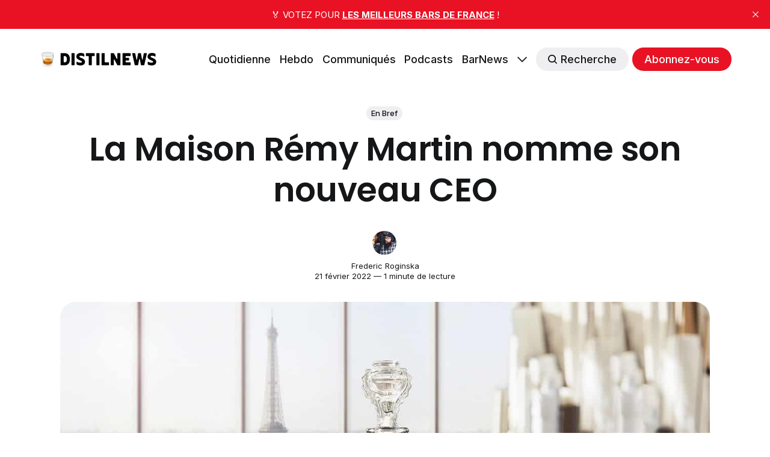

--- FILE ---
content_type: text/html; charset=utf-8
request_url: https://distilnews.fr/la-maison-remy-martin-nomme-son-nouveau-ceo/
body_size: 11032
content:
<!DOCTYPE html>
<html lang="fr">
	<head>
		<meta charset="utf-8">
		<meta http-equiv="X-UA-Compatible" content="IE=edge">
		<title>La Maison Rémy Martin nomme son nouveau CEO</title>
		<meta name="HandheldFriendly" content="True">
		<meta name="viewport" content="width=device-width, initial-scale=1">
		








<link rel="preconnect" href="https://fonts.googleapis.com"> 
<link rel="preconnect" href="https://fonts.gstatic.com" crossorigin>
<link rel="preload" as="style" href="https://fonts.googleapis.com/css2?family=Poppins:ital,wght@0,400;0,600;1,400;1,600&family=Inter:wght@400;500;700&display=swap">
<link rel="stylesheet" href="https://fonts.googleapis.com/css2?family=Poppins:ital,wght@0,400;0,600;1,400;1,600&family=Inter:wght@400;500;700&display=swap">






		<link rel="stylesheet" type="text/css" href="/assets/css/screen.css?v=f3d3ef0d3e">
		<style>
:root {
	--font-family-one: 'Poppins', sans-serif;
	--font-weight-one-light: 400;
	--font-weight-one-bold: 600;

	--font-family-two: 'Poppins', sans-serif;
	--font-weight-two-bold: 600;

	--font-family-three: 'Inter', sans-serif;
	--font-weight-three-regular: 400;
	--font-weight-three-medium: 500;
	--font-weight-three-bold: 600;

	--letter-spacing: -.01em;
}
</style>

		<link rel="icon" href="https://distilnews.fr/content/images/size/w256h256/2022/04/tumbler-glass_1f943.png" type="image/png">
    <link rel="canonical" href="https://distilnews.fr/la-maison-remy-martin-nomme-son-nouveau-ceo/">
    <meta name="referrer" content="no-referrer-when-downgrade">
    
    <meta property="og:site_name" content="DistilNews">
    <meta property="og:type" content="article">
    <meta property="og:title" content="La Maison Rémy Martin nomme son nouveau CEO">
    <meta property="og:description" content="Jean-Philippe Hecquet est nommé Directeur Général de la Maison Rémy Martin. Il
est notamment passé par Louis Vuitton, TAG Heuer, Sandro et Lanvin, et succède à
présent à Philippe Farnier à la direction de la maison de Cognac.


--------------------------------------------------------------------------------

Via : DistilNews 53 [https://distilnews.fr/a-la-paille-ou-en-braille/]">
    <meta property="og:url" content="https://distilnews.fr/la-maison-remy-martin-nomme-son-nouveau-ceo/">
    <meta property="og:image" content="https://distilnews.fr/content/images/wordpress/2022/05/remy-martin-louis-xiii.jpg">
    <meta property="article:published_time" content="2022-02-21T18:32:25.000Z">
    <meta property="article:modified_time" content="2022-02-21T18:32:25.000Z">
    <meta property="article:tag" content="En Bref">
    
    <meta property="article:publisher" content="https://www.facebook.com/distilnews">
    <meta name="twitter:card" content="summary_large_image">
    <meta name="twitter:title" content="La Maison Rémy Martin nomme son nouveau CEO">
    <meta name="twitter:description" content="Jean-Philippe Hecquet est nommé Directeur Général de la Maison Rémy Martin. Il
est notamment passé par Louis Vuitton, TAG Heuer, Sandro et Lanvin, et succède à
présent à Philippe Farnier à la direction de la maison de Cognac.


--------------------------------------------------------------------------------

Via : DistilNews 53 [https://distilnews.fr/a-la-paille-ou-en-braille/]">
    <meta name="twitter:url" content="https://distilnews.fr/la-maison-remy-martin-nomme-son-nouveau-ceo/">
    <meta name="twitter:image" content="https://distilnews.fr/content/images/wordpress/2022/05/remy-martin-louis-xiii.jpg">
    <meta name="twitter:label1" content="Written by">
    <meta name="twitter:data1" content="Frederic Roginska">
    <meta name="twitter:label2" content="Filed under">
    <meta name="twitter:data2" content="En Bref">
    <meta name="twitter:site" content="@distilnews">
    <meta property="og:image:width" content="1200">
    <meta property="og:image:height" content="689">
    
    <script type="application/ld+json">
{
    "@context": "https://schema.org",
    "@type": "Article",
    "publisher": {
        "@type": "Organization",
        "name": "DistilNews",
        "url": "https://distilnews.fr/",
        "logo": {
            "@type": "ImageObject",
            "url": "https://distilnews.fr/content/images/2022/05/distilnews.png"
        }
    },
    "author": {
        "@type": "Person",
        "name": "Frederic Roginska",
        "image": {
            "@type": "ImageObject",
            "url": "https://distilnews.fr/content/images/2022/04/Podcast-Square.jpg",
            "width": 840,
            "height": 840
        },
        "url": "https://distilnews.fr/author/frederic/",
        "sameAs": [
            "https://distilcuts.fr",
            "https://www.linkedin.com/in/froginska"
        ]
    },
    "headline": "La Maison Rémy Martin nomme son nouveau CEO",
    "url": "https://distilnews.fr/la-maison-remy-martin-nomme-son-nouveau-ceo/",
    "datePublished": "2022-02-21T18:32:25.000Z",
    "dateModified": "2022-02-21T18:32:25.000Z",
    "image": {
        "@type": "ImageObject",
        "url": "https://distilnews.fr/content/images/wordpress/2022/05/remy-martin-louis-xiii.jpg",
        "width": 1200,
        "height": 689
    },
    "keywords": "En Bref",
    "description": "Jean-Philippe Hecquet est nommé Directeur Général de la Maison Rémy Martin. Il\nest notamment passé par Louis Vuitton, TAG Heuer, Sandro et Lanvin, et succède à\nprésent à Philippe Farnier à la direction de la maison de Cognac.\n\n\n--------------------------------------------------------------------------------\n\nVia : DistilNews 53 [https://distilnews.fr/a-la-paille-ou-en-braille/]",
    "mainEntityOfPage": "https://distilnews.fr/la-maison-remy-martin-nomme-son-nouveau-ceo/"
}
    </script>

    <meta name="generator" content="Ghost 6.13">
    <link rel="alternate" type="application/rss+xml" title="DistilNews" href="https://distilnews.fr/rss/">
    <script defer src="https://cdn.jsdelivr.net/ghost/portal@~2.56/umd/portal.min.js" data-i18n="true" data-ghost="https://distilnews.fr/" data-key="324a1381793cbd364b068f91eb" data-api="https://distilnews.fr/ghost/api/content/" data-locale="fr" crossorigin="anonymous"></script><style id="gh-members-styles">.gh-post-upgrade-cta-content,
.gh-post-upgrade-cta {
    display: flex;
    flex-direction: column;
    align-items: center;
    font-family: -apple-system, BlinkMacSystemFont, 'Segoe UI', Roboto, Oxygen, Ubuntu, Cantarell, 'Open Sans', 'Helvetica Neue', sans-serif;
    text-align: center;
    width: 100%;
    color: #ffffff;
    font-size: 16px;
}

.gh-post-upgrade-cta-content {
    border-radius: 8px;
    padding: 40px 4vw;
}

.gh-post-upgrade-cta h2 {
    color: #ffffff;
    font-size: 28px;
    letter-spacing: -0.2px;
    margin: 0;
    padding: 0;
}

.gh-post-upgrade-cta p {
    margin: 20px 0 0;
    padding: 0;
}

.gh-post-upgrade-cta small {
    font-size: 16px;
    letter-spacing: -0.2px;
}

.gh-post-upgrade-cta a {
    color: #ffffff;
    cursor: pointer;
    font-weight: 500;
    box-shadow: none;
    text-decoration: underline;
}

.gh-post-upgrade-cta a:hover {
    color: #ffffff;
    opacity: 0.8;
    box-shadow: none;
    text-decoration: underline;
}

.gh-post-upgrade-cta a.gh-btn {
    display: block;
    background: #ffffff;
    text-decoration: none;
    margin: 28px 0 0;
    padding: 8px 18px;
    border-radius: 4px;
    font-size: 16px;
    font-weight: 600;
}

.gh-post-upgrade-cta a.gh-btn:hover {
    opacity: 0.92;
}</style><script async src="https://js.stripe.com/v3/"></script>
    <script defer src="https://cdn.jsdelivr.net/ghost/sodo-search@~1.8/umd/sodo-search.min.js" data-key="324a1381793cbd364b068f91eb" data-styles="https://cdn.jsdelivr.net/ghost/sodo-search@~1.8/umd/main.css" data-sodo-search="https://distilnews.fr/" data-locale="fr" crossorigin="anonymous"></script>
    <script defer src="https://cdn.jsdelivr.net/ghost/announcement-bar@~1.1/umd/announcement-bar.min.js" data-announcement-bar="https://distilnews.fr/" data-api-url="https://distilnews.fr/members/api/announcement/" crossorigin="anonymous"></script>
    <link href="https://distilnews.fr/webmentions/receive/" rel="webmention">
    <script defer src="/public/cards.min.js?v=f3d3ef0d3e"></script>
    <link rel="stylesheet" type="text/css" href="/public/cards.min.css?v=f3d3ef0d3e">
    <script defer src="/public/comment-counts.min.js?v=f3d3ef0d3e" data-ghost-comments-counts-api="https://distilnews.fr/members/api/comments/counts/"></script>
    <script defer src="/public/member-attribution.min.js?v=f3d3ef0d3e"></script><style>:root {--ghost-accent-color: #e81224;}</style>
    <!-- CSS WP ON -->
<style>
        ul.blocks-gallery-grid { 
	list-style-type: none;
	margin: 0px;
	padding: 0px;
	position: relative;
}

ul.blocks-gallery-grid figure { 
	margin: 0px;
	padding: 0px;
}
</style>
<!-- CSS WP OFF -->


<!-- CSS Formaloo ON -->
<style>
.global-padding {
    box-sizing: content-box !important;
    }
    
div.fields-global_form-input-title__WPxLb.form-theme-text--main.formaloo__field-title { 
	font-size: 20px;
}
</style>
<!-- CSS Formaloo OFF -->

<!-- CSS Page Membership ON -->
<style>
div.membership-switch::before { 
	background-color: #e81224;
}
</style>
<!-- CSS Page Membership ON -->
	</head>
	<body class="post-template tag-distilwire global-accent-color-buttons">
		<div class="global-wrap">
			<div class="global-content">
				<header class="header-section">
	<div class="header-wrap global-padding">
		<div class="header-logo"><a href="https://distilnews.fr" class="is-logo"><img src="https://distilnews.fr/content/images/2022/05/distilnews.png" alt="DistilNews home"></a>
</div>
		<div class="header-nav is-button-accent-color">
			<span class="header-search search-open is-mobile" data-ghost-search><svg role="img" viewBox="0 0 24 24" xmlns="http://www.w3.org/2000/svg"><path d="m16.822 18.813 4.798 4.799c.262.248.61.388.972.388.772-.001 1.407-.637 1.407-1.409 0-.361-.139-.709-.387-.971l-4.799-4.797c3.132-4.108 2.822-10.005-.928-13.756l-.007-.007-.278-.278a.6985.6985 0 0 0-.13-.107C13.36-1.017 7.021-.888 3.066 3.067c-4.088 4.089-4.088 10.729 0 14.816 3.752 3.752 9.65 4.063 13.756.93Zm-.965-13.719c2.95 2.953 2.95 7.81 0 10.763-2.953 2.949-7.809 2.949-10.762 0-2.951-2.953-2.951-7.81 0-10.763 2.953-2.95 7.809-2.95 10.762 0Z"/></svg></span>
			<input id="toggle" class="header-checkbox" type="checkbox">
			<label class="header-toggle" for="toggle">
				<span>
					<span class="bar"></span>
					<span class="bar"></span>
					<span class="bar"></span>
				</span>
			</label>
		<nav>
<ul>
	<li><a href="https://distilnews.fr/tag/distilnews-daily/">Quotidienne</a></li>
	<li><a href="https://distilnews.fr/tag/distilnews/">Hebdo</a></li>
	<li><a href="https://distilnews.fr/tag/communiques/">Communiqués</a></li>
	<li><a href="https://distilnews.fr/tag/podcasts/">Podcasts</a></li>
	<li><a href="https://barnews.fr">BarNews</a></li>
	<li class="is-dropdown">
		<span><svg role="img" viewBox="0 0 24 24" xmlns="http://www.w3.org/2000/svg"><path d="m11.974 18.908.019.002.025.001c.085 0 .166-.034.226-.094L23.906 7.155A.32.32 0 0 0 24 6.928c0-.085-.034-.166-.094-.227l-1.519-1.518a.3217.3217 0 0 0-.454 0l-9.94 9.94-9.927-9.926a.3218.3218 0 0 0-.227-.094c-.085 0-.167.034-.227.094L.094 6.716a.3217.3217 0 0 0 0 .454l11.647 11.647c.06.06.142.094.227.094l.006-.003Z"/></svg></span>
		<ul>
			<li><a href="https://distilnews.fr/#/portal/signin">Connexion</a></li>
		</ul>
	</li>
	<li class="header-search search-open is-desktop global-button" data-ghost-search><span><svg role="img" viewBox="0 0 24 24" xmlns="http://www.w3.org/2000/svg"><path d="m16.822 18.813 4.798 4.799c.262.248.61.388.972.388.772-.001 1.407-.637 1.407-1.409 0-.361-.139-.709-.387-.971l-4.799-4.797c3.132-4.108 2.822-10.005-.928-13.756l-.007-.007-.278-.278a.6985.6985 0 0 0-.13-.107C13.36-1.017 7.021-.888 3.066 3.067c-4.088 4.089-4.088 10.729 0 14.816 3.752 3.752 9.65 4.063 13.756.93Zm-.965-13.719c2.95 2.953 2.95 7.81 0 10.763-2.953 2.949-7.809 2.949-10.762 0-2.951-2.953-2.951-7.81 0-10.763 2.953-2.95 7.809-2.95 10.762 0Z"/></svg>Recherche</span></li>
	<li class="signup"><a href="https://distilnews.fr/membership/" class="global-button">Abonnez-vous</a></li>
</ul>
</nav>
	</div>
</div>
</header>				<main class="global-main">
					<progress class="post-progress"></progress>
<article class="post-section">
	<div class="post-header">
	<div class="post-header-wrap global-padding is-center">
		<div class="post-header-container">
			<div class="post-header-content">
				<div>
					<div class="post-tags global-tags"><a href="/tag/distilwire/">En Bref</a></div>
					<h1 class="post-title global-title">La Maison Rémy Martin nomme son nouveau CEO</h1>
				</div>
				<div class="post-meta">
					<div class="post-authors global-authors">
						<div>
							<div class="post-item-author global-item-author is-image global-image">
								<a href="/author/frederic/" class="global-link" title="Frederic Roginska"></a>
								<img src="/content/images/size/w300/2022/04/Podcast-Square.jpg" loading="lazy" alt="Frederic Roginska">							</div>
						</div>
					</div>
					<div class="post-meta-content">
						<a href="/author/frederic/">Frederic Roginska</a>
						<time datetime="2022-02-21">21 février 2022 — 1 minute de lecture</time>
					</div>
				</div>
			</div>
			<div class="post-header-image">
				<figure>
					<div class="global-image global-image-orientation global-radius is-natural">
						<img srcset="/content/images/size/w300/wordpress/2022/05/remy-martin-louis-xiii.jpg 300w, 
			 /content/images/size/w600/wordpress/2022/05/remy-martin-louis-xiii.jpg 600w,
			 /content/images/size/w2000/wordpress/2022/05/remy-martin-louis-xiii.jpg 2000w"
	 sizes="(max-width:480px) 300px, (max-width:768px) 600px, 2000px"
	 src="/content/images/size/w2000/wordpress/2022/05/remy-martin-louis-xiii.jpg"
	 alt="La Maison Rémy Martin nomme son nouveau CEO">
					</div>
				</figure>
			</div>
		</div>
	</div>
</div>	<div class="post-content global-padding">
		<!--kg-card-begin: html-->
<p><strong>Jean-Philippe Hecquet</strong> est nommé Directeur Général de la Maison<strong> Rémy Martin</strong>. Il est notamment passé par <strong>Louis Vuitton</strong>, <strong>TAG Heuer</strong>, <strong>Sandro </strong>et <strong>Lanvin</strong>, et  succède à présent à <strong>Philippe Farnier</strong> à la direction de la maison de Cognac.</p>



<figure class="wp-block-image size-large"><img src="https://distilnews.fr/content/images/wordpress/2022/02/Jean-Philippe-Hecquet-CEO-Remy-Martin-1024x576.jpg" alt="" class="wp-image-2209"/></figure>



<hr class="wp-block-separator"/>



<p class="has-small-font-size">Via : <a href="https://distilnews.fr/a-la-paille-ou-en-braille/">DistilNews 53</a></p>
<!--kg-card-end: html-->
		<div class="post-share-section">
	<small>Partagez cet article</small>
	<div class="post-share-wrap">
		<a href="https://twitter.com/intent/tweet?text=La%20Maison%20R%C3%A9my%20Martin%20nomme%20son%20nouveau%20CEO&amp;url=https://distilnews.fr/la-maison-remy-martin-nomme-son-nouveau-ceo/" target="_blank" rel="noopener" aria-label="Share on Twitter"><svg role="img" viewBox="0 0 24 24" xmlns="http://www.w3.org/2000/svg"><path d="M23.954 4.569c-.885.389-1.83.654-2.825.775 1.014-.611 1.794-1.574 2.163-2.723-.951.555-2.005.959-3.127 1.184-.896-.959-2.173-1.559-3.591-1.559-2.717 0-4.92 2.203-4.92 4.917 0 .39.045.765.127 1.124C7.691 8.094 4.066 6.13 1.64 3.161c-.427.722-.666 1.561-.666 2.475 0 1.71.87 3.213 2.188 4.096-.807-.026-1.566-.248-2.228-.616v.061c0 2.385 1.693 4.374 3.946 4.827-.413.111-.849.171-1.296.171-.314 0-.615-.03-.916-.086.631 1.953 2.445 3.377 4.604 3.417-1.68 1.319-3.809 2.105-6.102 2.105-.39 0-.779-.023-1.17-.067 2.189 1.394 4.768 2.209 7.557 2.209 9.054 0 13.999-7.496 13.999-13.986 0-.209 0-.42-.015-.63.961-.689 1.8-1.56 2.46-2.548l-.047-.02z"/></svg></a>
		<a href="https://www.facebook.com/sharer/sharer.php?u=https://distilnews.fr/la-maison-remy-martin-nomme-son-nouveau-ceo/" target="_blank" rel="noopener" aria-label="Share on Facebook"><svg role="img" viewBox="0 0 24 24" xmlns="http://www.w3.org/2000/svg"><path d="M23.9981 11.9991C23.9981 5.37216 18.626 0 11.9991 0C5.37216 0 0 5.37216 0 11.9991C0 17.9882 4.38789 22.9522 10.1242 23.8524V15.4676H7.07758V11.9991H10.1242V9.35553C10.1242 6.34826 11.9156 4.68714 14.6564 4.68714C15.9692 4.68714 17.3424 4.92149 17.3424 4.92149V7.87439H15.8294C14.3388 7.87439 13.8739 8.79933 13.8739 9.74824V11.9991H17.2018L16.6698 15.4676H13.8739V23.8524C19.6103 22.9522 23.9981 17.9882 23.9981 11.9991Z"/></svg></a>
		<a href="https://www.linkedin.com/shareArticle?mini=true&amp;title=La%20Maison%20R%C3%A9my%20Martin%20nomme%20son%20nouveau%20CEO&amp;url=https://distilnews.fr/la-maison-remy-martin-nomme-son-nouveau-ceo/" target="_blank" rel="noopener" aria-label="Share on Linkedin"><svg role="img" viewBox="0 0 24 24" xmlns="http://www.w3.org/2000/svg"><path d="M20.447 20.452h-3.554v-5.569c0-1.328-.027-3.037-1.852-3.037-1.853 0-2.136 1.445-2.136 2.939v5.667H9.351V9h3.414v1.561h.046c.477-.9 1.637-1.85 3.37-1.85 3.601 0 4.267 2.37 4.267 5.455v6.286zM5.337 7.433c-1.144 0-2.063-.926-2.063-2.065 0-1.138.92-2.063 2.063-2.063 1.14 0 2.064.925 2.064 2.063 0 1.139-.925 2.065-2.064 2.065zm1.782 13.019H3.555V9h3.564v11.452zM22.225 0H1.771C.792 0 0 .774 0 1.729v20.542C0 23.227.792 24 1.771 24h20.451C23.2 24 24 23.227 24 22.271V1.729C24 .774 23.2 0 22.222 0h.003z"/></svg></a>
		<a href="javascript:" class="post-share-link" id="copy" data-clipboard-target="#copy-link" aria-label="Copy link"><svg role="img" viewBox="0 0 33 24" xmlns="http://www.w3.org/2000/svg"><path d="M27.3999996,13.4004128 L21.7999996,13.4004128 L21.7999996,19 L18.9999996,19 L18.9999996,13.4004128 L13.3999996,13.4004128 L13.3999996,10.6006192 L18.9999996,10.6006192 L18.9999996,5 L21.7999996,5 L21.7999996,10.6006192 L27.3999996,10.6006192 L27.3999996,13.4004128 Z M12,20.87 C7.101,20.87 3.13,16.898 3.13,12 C3.13,7.102 7.101,3.13 12,3.13 C12.091,3.13 12.181,3.139 12.272,3.142 C9.866,5.336 8.347,8.487 8.347,12 C8.347,15.512 9.866,18.662 12.271,20.857 C12.18,20.859 12.091,20.87 12,20.87 Z M20.347,0 C18.882,0 17.484,0.276 16.186,0.756 C14.882,0.271 13.473,0 12,0 C5.372,0 0,5.373 0,12 C0,18.628 5.372,24 12,24 C13.471,24 14.878,23.726 16.181,23.242 C17.481,23.724 18.88,24 20.347,24 C26.975,24 32.347,18.628 32.347,12 C32.347,5.373 26.975,0 20.347,0 Z"/></svg></a>
		<small class="share-link-info global-alert">Le lien a été copié !</small>
	</div>
	<input type="text" value="https://distilnews.fr/la-maison-remy-martin-nomme-son-nouveau-ceo/" id="copy-link" aria-label="Copy link input">
</div>	</div>
</article>
<aside class="navigation-section global-padding">
	<div class="navigation-wrap">
		<a href="/maison-routin-rachete-domaine-eyguebelle/" class="navigation-next">
			<div class="navigation-image global-image global-radius">
				<img src="/content/images/size/w300/wordpress/2022/05/domaine-eyguebelle.jpg" loading="lazy" alt="">			</div>
			<div class="navigation-content">
				<small>Article plus récent</small>
				<br>
				<h3>Maison Routin rachète Domaine Eyguebelle</h3>
			</div>
		</a>
		<a href="/captain-morgan-un-punch-bowl-high-tech-pour-le-superbowl/" class="navigation-prev">
			<div class="navigation-content ">
				<small>Article plus ancien</small>
				<br>
				<h3>Captain Morgan : un punch bowl high tech pour le Superbowl</h3>
			</div>
			<div class="navigation-image global-image global-radius">
				<img src="/content/images/size/w300/wordpress/2022/05/captain-morgan-superbowl-punch.jpg" loading="lazy" alt="">			</div>
		</a>
	</div>
</aside><div class="comments-section global-padding">
	<div class="comments-wrap">
		<div class="comments-content">
		
        <script defer src="https://cdn.jsdelivr.net/ghost/comments-ui@~1.3/umd/comments-ui.min.js" data-locale="fr" data-ghost-comments="https://distilnews.fr/" data-api="https://distilnews.fr/ghost/api/content/" data-admin="https://distilnews.fr/ghost/" data-key="324a1381793cbd364b068f91eb" data-title="Discussion" data-count="true" data-post-id="62954ccee4e6f4003d49cc1d" data-color-scheme="auto" data-avatar-saturation="60" data-accent-color="#e81224" data-comments-enabled="all" data-publication="DistilNews" crossorigin="anonymous"></script>
    
		</div>
	</div>
	</div>
		<div class="special-section global-padding">
	<div class="special-subtitle global-subtitle">
		<small class="global-subtitle-title">Vous devriez <span>également aimer</span></small>
	</div>
	<div class="special-wrap">
		<article class="item is-special is-image">
	<div class="item-image global-image global-image-orientation global-radius">
		
		<a href="/nouveautes-spiritueux-le-recap-de-la-semaine-du-12-janvier-2026/" alt="link: Nouveautés Spiritueux - Le récap de la semaine du 12 janvier 2026">
			<img srcset="/content/images/size/w300/2026/01/crazy-cock-indian-single-malt-whisky-1.jpg 300w, 
			 /content/images/size/w600/2026/01/crazy-cock-indian-single-malt-whisky-1.jpg 600w"
	 sizes="(max-width:480px) 300px, 600px"
	 src="/content/images/size/w600/2026/01/crazy-cock-indian-single-malt-whisky-1.jpg"
	 loading="lazy"
	 alt="">
		</a>
		<div class="item-authors global-authors">
			<div>
				<div class="item-author global-item-author is-image global-image">
					<a href="/author/frederic/" class="global-link" title="Frederic Roginska"></a>
					<img src="/content/images/size/w300/2022/04/Podcast-Square.jpg" loading="lazy" alt="Frederic Roginska">				</div>
			</div>
		</div>
	</div>
	<div class="item-content">
		<h2 class="item-title"><a href="/nouveautes-spiritueux-le-recap-de-la-semaine-du-12-janvier-2026/">Nouveautés Spiritueux - Le récap de la semaine du 12 janvier 2026</a></h2>
	</div>
</article>		<article class="item is-special is-image">
	<div class="item-image global-image global-image-orientation global-radius">
		
		<a href="/nouveautes-spiritueux-le-recap-de-la-semaine-du-5-janvier-2026/" alt="link: Nouveautés Spiritueux - Le récap de la semaine du 5 janvier 2026">
			<img srcset="/content/images/size/w300/2026/01/louis-xiii.jpg 300w, 
			 /content/images/size/w600/2026/01/louis-xiii.jpg 600w"
	 sizes="(max-width:480px) 300px, 600px"
	 src="/content/images/size/w600/2026/01/louis-xiii.jpg"
	 loading="lazy"
	 alt="">
		</a>
		<div class="item-authors global-authors">
			<div>
				<div class="item-author global-item-author is-image global-image">
					<a href="/author/frederic/" class="global-link" title="Frederic Roginska"></a>
					<img src="/content/images/size/w300/2022/04/Podcast-Square.jpg" loading="lazy" alt="Frederic Roginska">				</div>
			</div>
		</div>
	</div>
	<div class="item-content">
		<h2 class="item-title"><a href="/nouveautes-spiritueux-le-recap-de-la-semaine-du-5-janvier-2026/">Nouveautés Spiritueux - Le récap de la semaine du 5 janvier 2026</a></h2>
	</div>
</article>		<article class="item is-special is-image">
	<div class="item-image global-image global-image-orientation global-radius">
		
		<a href="/nouveautes-spiritueux-le-recap-de-la-semaine-du-8-decembre-2025/" alt="link: Nouveautés Spiritueux - Le récap de la semaine du 8 décembre 2025">
			<img srcset="/content/images/size/w300/2025/12/martell-or-de-jean-martell-zodiac-assemblage-du-cheval-1.jpg 300w, 
			 /content/images/size/w600/2025/12/martell-or-de-jean-martell-zodiac-assemblage-du-cheval-1.jpg 600w"
	 sizes="(max-width:480px) 300px, 600px"
	 src="/content/images/size/w600/2025/12/martell-or-de-jean-martell-zodiac-assemblage-du-cheval-1.jpg"
	 loading="lazy"
	 alt="">
		</a>
		<div class="item-authors global-authors">
			<div>
				<div class="item-author global-item-author is-image global-image">
					<a href="/author/frederic/" class="global-link" title="Frederic Roginska"></a>
					<img src="/content/images/size/w300/2022/04/Podcast-Square.jpg" loading="lazy" alt="Frederic Roginska">				</div>
			</div>
		</div>
	</div>
	<div class="item-content">
		<h2 class="item-title"><a href="/nouveautes-spiritueux-le-recap-de-la-semaine-du-8-decembre-2025/">Nouveautés Spiritueux - Le récap de la semaine du 8 décembre 2025</a></h2>
	</div>
</article>		<article class="item is-special is-image">
	<div class="item-image global-image global-image-orientation global-radius">
		
		<a href="/citadelle-0-0-version-sans-alcool-citadelle-gin/" alt="link: Citadelle lance 0.0, une version sans alcool de son gin !">
			<img srcset="/content/images/size/w300/2025/12/citadelle-00-sans-alcool.jpg 300w, 
			 /content/images/size/w600/2025/12/citadelle-00-sans-alcool.jpg 600w"
	 sizes="(max-width:480px) 300px, 600px"
	 src="/content/images/size/w600/2025/12/citadelle-00-sans-alcool.jpg"
	 loading="lazy"
	 alt="">
		</a>
		<div class="item-authors global-authors">
			<div>
				<div class="item-author global-item-author is-image global-image">
					<a href="/author/frederic/" class="global-link" title="Frederic Roginska"></a>
					<img src="/content/images/size/w300/2022/04/Podcast-Square.jpg" loading="lazy" alt="Frederic Roginska">				</div>
			</div>
		</div>
	</div>
	<div class="item-content">
		<h2 class="item-title"><a href="/citadelle-0-0-version-sans-alcool-citadelle-gin/">Citadelle lance 0.0, une version sans alcool de son gin !</a></h2>
	</div>
</article>		<article class="item is-special is-image">
	<div class="item-image global-image global-image-orientation global-radius">
		
		<a href="/nouveautes-spiritueux-le-recap-de-la-semaine-du-1er-decembre-2025/" alt="link: Nouveautés Spiritueux - Le récap de la semaine du 1er décembre 2025">
			<img srcset="/content/images/size/w300/2025/12/volcan-de-mi-tierra-coleccio--n-la-gavilana-i-1.jpg 300w, 
			 /content/images/size/w600/2025/12/volcan-de-mi-tierra-coleccio--n-la-gavilana-i-1.jpg 600w"
	 sizes="(max-width:480px) 300px, 600px"
	 src="/content/images/size/w600/2025/12/volcan-de-mi-tierra-coleccio--n-la-gavilana-i-1.jpg"
	 loading="lazy"
	 alt="">
		</a>
		<div class="item-authors global-authors">
			<div>
				<div class="item-author global-item-author is-image global-image">
					<a href="/author/frederic/" class="global-link" title="Frederic Roginska"></a>
					<img src="/content/images/size/w300/2022/04/Podcast-Square.jpg" loading="lazy" alt="Frederic Roginska">				</div>
			</div>
		</div>
	</div>
	<div class="item-content">
		<h2 class="item-title"><a href="/nouveautes-spiritueux-le-recap-de-la-semaine-du-1er-decembre-2025/">Nouveautés Spiritueux - Le récap de la semaine du 1er décembre 2025</a></h2>
	</div>
</article>		<article class="item is-special is-image">
	<div class="item-image global-image global-image-orientation global-radius">
		
		<a href="/nouveautes-spiritueux-le-recap-de-la-semaine-du-24-novembre-2025/" alt="link: Nouveautés Spiritueux - Le récap de la semaine du 24 novembre 2025">
			<img srcset="/content/images/size/w300/2025/11/tomatin-casks.jpg 300w, 
			 /content/images/size/w600/2025/11/tomatin-casks.jpg 600w"
	 sizes="(max-width:480px) 300px, 600px"
	 src="/content/images/size/w600/2025/11/tomatin-casks.jpg"
	 loading="lazy"
	 alt="">
		</a>
		<div class="item-authors global-authors">
			<div>
				<div class="item-author global-item-author is-image global-image">
					<a href="/author/frederic/" class="global-link" title="Frederic Roginska"></a>
					<img src="/content/images/size/w300/2022/04/Podcast-Square.jpg" loading="lazy" alt="Frederic Roginska">				</div>
			</div>
		</div>
	</div>
	<div class="item-content">
		<h2 class="item-title"><a href="/nouveautes-spiritueux-le-recap-de-la-semaine-du-24-novembre-2025/">Nouveautés Spiritueux - Le récap de la semaine du 24 novembre 2025</a></h2>
	</div>
</article>	</div>
</div>
				</main>
				<footer class="footer-section global-footer">
	<div class="footer-wrap global-padding">
		<div class="footer-subscribe">
<h3 class="global-title">Abonnez-vous pour recevoir les <span>prochaines éditions</span></h3>
	<div class="subscribe-section">
		<div class="subscribe-wrap">
			<form data-members-form="subscribe" class="subscribe-form" data-members-autoredirect="false">
				<input data-members-email type="email" placeholder="Votre e-mail" aria-label="Votre e-mail" required>
				<button class="global-button" type="submit">Abonnez-vous</button>
			</form>
			<div class="subscribe-alert">
				<small class="alert-loading global-alert">Traitement en cours</small>
				<small class="alert-success global-alert">Veuillez vérifier votre boîte de réception et cliquer sur le lien pour confirmer votre abonnement.</small>
				<small class="alert-error global-alert">Une erreur s&#x27;est produite lors de l&#x27;envoi de l&#x27;e-mail</small>
			</div>
		</div>
	</div>
</div>
		<div class="footer-container">
			<div class="footer-content">
				<div class="footer-logo">
					<a href="https://distilnews.fr" class="is-logo"><img src="https://distilnews.fr/content/images/2022/05/distilnews.png" alt="DistilNews home"></a>
				</div>
				<p class="footer-description">Whisky, Rhum, Gin, Liqueurs, Vodka, Cognac, Calvados, Armagnac, ... DistilNews couvre toute l&#x27;actualité spiritueux, bars, cocktails et mixologie, directement dans votre boîte mail et en podcasts.</p>
			</div>
			<div class="footer-nav">
				<div class="footer-nav-column is-social">
					<small>Social</small>
					<ul>
						<li><a href="https://www.facebook.com/distilnews"><svg role="img" viewBox="0 0 24 24" xmlns="http://www.w3.org/2000/svg"><path d="M23.9981 11.9991C23.9981 5.37216 18.626 0 11.9991 0C5.37216 0 0 5.37216 0 11.9991C0 17.9882 4.38789 22.9522 10.1242 23.8524V15.4676H7.07758V11.9991H10.1242V9.35553C10.1242 6.34826 11.9156 4.68714 14.6564 4.68714C15.9692 4.68714 17.3424 4.92149 17.3424 4.92149V7.87439H15.8294C14.3388 7.87439 13.8739 8.79933 13.8739 9.74824V11.9991H17.2018L16.6698 15.4676H13.8739V23.8524C19.6103 22.9522 23.9981 17.9882 23.9981 11.9991Z"/></svg>Facebook</a></li>
						<li><a href="https://x.com/distilnews"><svg role="img" viewBox="0 0 24 24" xmlns="http://www.w3.org/2000/svg"><path d="M23.954 4.569c-.885.389-1.83.654-2.825.775 1.014-.611 1.794-1.574 2.163-2.723-.951.555-2.005.959-3.127 1.184-.896-.959-2.173-1.559-3.591-1.559-2.717 0-4.92 2.203-4.92 4.917 0 .39.045.765.127 1.124C7.691 8.094 4.066 6.13 1.64 3.161c-.427.722-.666 1.561-.666 2.475 0 1.71.87 3.213 2.188 4.096-.807-.026-1.566-.248-2.228-.616v.061c0 2.385 1.693 4.374 3.946 4.827-.413.111-.849.171-1.296.171-.314 0-.615-.03-.916-.086.631 1.953 2.445 3.377 4.604 3.417-1.68 1.319-3.809 2.105-6.102 2.105-.39 0-.779-.023-1.17-.067 2.189 1.394 4.768 2.209 7.557 2.209 9.054 0 13.999-7.496 13.999-13.986 0-.209 0-.42-.015-.63.961-.689 1.8-1.56 2.46-2.548l-.047-.02z"/></svg>Twitter</a></li>
						
<li><a href="https://www.linkedin.com/company/distilnews"><svg role="img" viewBox="0 0 24 24" xmlns="http://www.w3.org/2000/svg"><path d="M20.447 20.452h-3.554v-5.569c0-1.328-.027-3.037-1.852-3.037-1.853 0-2.136 1.445-2.136 2.939v5.667H9.351V9h3.414v1.561h.046c.477-.9 1.637-1.85 3.37-1.85 3.601 0 4.267 2.37 4.267 5.455v6.286zM5.337 7.433c-1.144 0-2.063-.926-2.063-2.065 0-1.138.92-2.063 2.063-2.063 1.14 0 2.064.925 2.064 2.063 0 1.139-.925 2.065-2.064 2.065zm1.782 13.019H3.555V9h3.564v11.452zM22.225 0H1.771C.792 0 0 .774 0 1.729v20.542C0 23.227.792 24 1.771 24h20.451C23.2 24 24 23.227 24 22.271V1.729C24 .774 23.2 0 22.222 0h.003z"/></svg>Linkedin</a></li>
<li><a href="https://www.instagram.com/distilnews"><svg role="img" viewBox="0 0 24 24" xmlns="http://www.w3.org/2000/svg"><path d="M12 0C8.74 0 8.333.015 7.053.072 5.775.132 4.905.333 4.14.63c-.789.306-1.459.717-2.126 1.384S.935 3.35.63 4.14C.333 4.905.131 5.775.072 7.053.012 8.333 0 8.74 0 12s.015 3.667.072 4.947c.06 1.277.261 2.148.558 2.913.306.788.717 1.459 1.384 2.126.667.666 1.336 1.079 2.126 1.384.766.296 1.636.499 2.913.558C8.333 23.988 8.74 24 12 24s3.667-.015 4.947-.072c1.277-.06 2.148-.262 2.913-.558.788-.306 1.459-.718 2.126-1.384.666-.667 1.079-1.335 1.384-2.126.296-.765.499-1.636.558-2.913.06-1.28.072-1.687.072-4.947s-.015-3.667-.072-4.947c-.06-1.277-.262-2.149-.558-2.913-.306-.789-.718-1.459-1.384-2.126C21.319 1.347 20.651.935 19.86.63c-.765-.297-1.636-.499-2.913-.558C15.667.012 15.26 0 12 0zm0 2.16c3.203 0 3.585.016 4.85.071 1.17.055 1.805.249 2.227.415.562.217.96.477 1.382.896.419.42.679.819.896 1.381.164.422.36 1.057.413 2.227.057 1.266.07 1.646.07 4.85s-.015 3.585-.074 4.85c-.061 1.17-.256 1.805-.421 2.227-.224.562-.479.96-.899 1.382-.419.419-.824.679-1.38.896-.42.164-1.065.36-2.235.413-1.274.057-1.649.07-4.859.07-3.211 0-3.586-.015-4.859-.074-1.171-.061-1.816-.256-2.236-.421-.569-.224-.96-.479-1.379-.899-.421-.419-.69-.824-.9-1.38-.165-.42-.359-1.065-.42-2.235-.045-1.26-.061-1.649-.061-4.844 0-3.196.016-3.586.061-4.861.061-1.17.255-1.814.42-2.234.21-.57.479-.96.9-1.381.419-.419.81-.689 1.379-.898.42-.166 1.051-.361 2.221-.421 1.275-.045 1.65-.06 4.859-.06l.045.03zm0 3.678c-3.405 0-6.162 2.76-6.162 6.162 0 3.405 2.76 6.162 6.162 6.162 3.405 0 6.162-2.76 6.162-6.162 0-3.405-2.76-6.162-6.162-6.162zM12 16c-2.21 0-4-1.79-4-4s1.79-4 4-4 4 1.79 4 4-1.79 4-4 4zm7.846-10.405c0 .795-.646 1.44-1.44 1.44-.795 0-1.44-.646-1.44-1.44 0-.794.646-1.439 1.44-1.439.793-.001 1.44.645 1.44 1.439z"/></svg>Instagram</a></li>
<li><a href="https://www.youtube.com/channel/UCJ9cC7cLVmQOTq-sdKSSSbQ"><svg role="img" viewBox="0 0 24 24" xmlns="http://www.w3.org/2000/svg"><path class="a" d="M23.495 6.205a3.007 3.007 0 0 0-2.088-2.088c-1.87-.501-9.396-.501-9.396-.501s-7.507-.01-9.396.501A3.007 3.007 0 0 0 .527 6.205a31.247 31.247 0 0 0-.522 5.805 31.247 31.247 0 0 0 .522 5.783 3.007 3.007 0 0 0 2.088 2.088c1.868.502 9.396.502 9.396.502s7.506 0 9.396-.502a3.007 3.007 0 0 0 2.088-2.088 31.247 31.247 0 0 0 .5-5.783 31.247 31.247 0 0 0-.5-5.805zM9.609 15.601V8.408l6.264 3.602z"/></svg>YouTube</a></li>
<li><a href="https://distilcast.com"><svg role="img" viewBox="0 0 24 24" xmlns="http://www.w3.org/2000/svg"><path d="M11.93 24s2.633 0 2.633-7.794c0-1.451-1.18-2.633-2.633-2.633s-2.634 1.182-2.634 2.633C9.296 24 11.93 24 11.93 24zm3.23-2.656c.115-.447.205-.896.275-1.351l.053-.36c.115-.05.23-.098.346-.15 1.828-.828 3.367-2.243 4.348-3.993.447-.803.777-1.67.973-2.572.227-1.008.285-2.059.166-3.088-.105-.963-.361-1.904-.77-2.787-.465-1.039-1.111-1.986-1.924-2.784-.828-.827-1.807-1.505-2.875-1.972-1.098-.496-2.303-.752-3.52-.782-1.22-.03-2.438.166-3.582.603-1.098.419-2.106 1.037-2.979 1.834-.827.752-1.534 1.67-2.046 2.678-.437.858-.736 1.776-.902 2.723-.166.979-.166 1.986-.016 2.98.135.872.391 1.73.768 2.543.888 1.881 2.393 3.444 4.258 4.394.226.104.451.21.692.314.015.121.046.256.06.392.075.438.166.889.271 1.325-.406-.136-.813-.287-1.204-.468-2.152-.976-3.972-2.662-5.101-4.754-.512-.947-.873-1.955-1.098-3.01-.257-1.158-.302-2.377-.15-3.566.15-1.112.466-2.211.933-3.22.556-1.188 1.339-2.286 2.271-3.204.916-.916 2.06-1.684 3.31-2.211C9.02.311 10.42.018 11.828.001c1.412-.015 2.824.24 4.139.758 1.266.498 2.434 1.238 3.43 2.166.965.895 1.76 1.962 2.346 3.139.496.993.842 2.076 1.008 3.175.18 1.144.18 2.317-.016 3.446-.166 1.053-.512 2.091-.979 3.053-1.053 2.122-2.799 3.868-4.92 4.922-.527.256-1.084.481-1.655.661l-.021.023zm.52-4.295l.01-.47c0-.316 0-.632-.046-.943-.015-.121-.045-.226-.075-.346.557-.451 1.023-1.023 1.369-1.67.256-.481.451-1.008.557-1.551.121-.602.15-1.233.061-1.865-.074-.557-.227-1.098-.451-1.61-.285-.616-.677-1.188-1.158-1.67-.497-.481-1.054-.872-1.686-1.159-.692-.3-1.445-.48-2.197-.496-.752-.015-1.52.121-2.227.392-.632.256-1.219.617-1.73 1.083-.513.466-.934 1.008-1.235 1.624-.257.496-.436 1.024-.542 1.58-.105.572-.119 1.159-.045 1.73.075.557.226 1.099.451 1.609.346.768.857 1.445 1.49 2.002l-.091.406c-.06.316-.045.617-.045.947v.422c-1.054-.646-1.927-1.58-2.513-2.663-.347-.617-.587-1.279-.723-1.972-.166-.768-.195-1.564-.09-2.347.09-.707.286-1.399.572-2.032.346-.781.857-1.504 1.459-2.121.617-.617 1.339-1.113 2.121-1.459.873-.391 1.82-.602 2.769-.632.964-.016 1.927.15 2.813.497.813.315 1.551.781 2.197 1.368.631.587 1.174 1.278 1.564 2.047.316.632.557 1.309.678 2.001.121.723.15 1.459.045 2.182-.09.707-.285 1.399-.588 2.046-.586 1.31-1.594 2.438-2.828 3.176l.114-.106zm-3.75-9.575c1.465 0 2.654 1.188 2.654 2.656 0 1.473-1.189 2.662-2.654 2.662-1.467 0-2.655-1.189-2.655-2.648s1.188-2.649 2.655-2.649v-.021z"/></svg>Podcast</a></li>
<li><a href="/rss"><svg role="img" viewBox="0 0 24 24" xmlns="http://www.w3.org/2000/svg"><path d="M19.199 24C19.199 13.467 10.533 4.8 0 4.8V0c13.165 0 24 10.835 24 24h-4.801zM3.291 17.415c1.814 0 3.293 1.479 3.293 3.295 0 1.813-1.485 3.29-3.301 3.29C1.47 24 0 22.526 0 20.71s1.475-3.294 3.291-3.295zM15.909 24h-4.665c0-6.169-5.075-11.245-11.244-11.245V8.09c8.727 0 15.909 7.184 15.909 15.91z"/></svg>RSS</a></li>

					</ul>
				</div>
				




<div class="footer-nav-column">
	<small>Plus</small>
	<ul>
		<li><a href="https://distilnews.fr/a-propos/">A propos</a></li>
		<li><a href="https://distilnews.fr/frederic/">Qui suis-je ?</a></li>
		<li><a href="https://www.barnews.fr">BarNews</a></li>
		<li><a href="https://distilnews.fr/tag/distilcast/">DistilCast</a></li>
		<li><a href="https://distilnews.fr/tag/bottlefield/">The Bottlefield Show</a></li>
	</ul>
</div>

<div class="footer-nav-column">
	<small>Services</small>
	<ul>
		<li><a href="https://distilnews.fr/annonces/">Kit média</a></li>
		<li><a href="https://distilnews.fr/approche-editoriale/">Approche éditoriale</a></li>
		<li><a href="https://distilnews.fr/hotline/">Publier une news</a></li>
		<li><a href="https://distil.link/jobs">Publier une offre d&#x27;emploi</a></li>
		<li><a href="https://distilnews.fr/contact/">Contact</a></li>
	</ul>
</div>

<div class="footer-nav-column">
	<small>Membres</small>
	<ul>
		<li><a href="https://distilnews.fr/#/portal/signin">Connexion</a></li>
		<li><a href="https://distilnews.fr/membership/">S&#x27;abonner</a></li>
		<li><a href="https://distilnews.fr/rubriques/">Rubriques</a></li>
		<li><a href="https://distilnews.fr/chat/">Chat</a></li>
		<li><a href="https://distilnews.fr/mentions-legales/">Mentions légales</a></li>
	</ul>
</div>

			</div>
			<div class="footer-copyright">
				&copy; <a href="https://distilnews.fr">DistilNews</a> 2026.
				Newsletters et podcasts spiritueux distillés avec 🖤 par DISTILCUTS - L'abus d'alcool est dangereux pour la santé. À consommer avec modération.
			</div>
		</div>
	</div>
</footer>			</div>
		</div>
		<div id="notifications" class="global-notification">
	<div class="subscribe">Vous vous êtes abonné avec succès à DistilNews</div>
	<div class="signin">Ravi de vous revoir ! Vous vous êtes connecté avec succès.</div>
	<div class="signup">Parfait !  Vous vous êtes inscrit avec succès.</div>
	<div class="update-email">Votre email est mis à jour.</div>
	<div class="expired">Votre lien a expiré</div>
	<div class="checkout-success">Parfait ! Vérifiez votre e-mail pour le lien magique pour vous connecter.</div>
</div>
				<script src="/assets/js/global.js?v=f3d3ef0d3e"></script>
		<script src="/assets/js/post.js?v=f3d3ef0d3e"></script>
		<script>
!function(){"use strict";const p=new URLSearchParams(window.location.search),isAction=p.has("action"),isStripe=p.has("stripe"),success=p.get("success"),action=p.get("action"),stripe=p.get("stripe"),n=document.getElementById("notifications"),a="is-subscribe",b="is-signin",c="is-signup",f="is-update-email",d="is-expired",e="is-checkout-success";p&&(isAction&&(action=="subscribe"&&success=="true"&&n.classList.add(a),action=="signup-paid"&&success=="true"&&n.classList.add(a),action=="signin"&&success=="true"&&n.classList.add(b),action=="signup"&&success=="true"&&n.classList.add(c),action=="updateEmail"&&success=="true"&&n.classList.add(f),success=="false"&&n.classList.add(d)),isStripe&&stripe=="success"&&n.classList.add(e),(isAction||isStripe)&&setTimeout(function(){window.history.replaceState(null,null,window.location.pathname),n.classList.remove(a,b,c,d,e,f)},5000))}();
</script>

		<!-- Plausible ON -->
	<script defer data-domain="distilnews.fr" src="https://plausible.io/js/plausible.js"></script>    
<!-- Plausible OFF -->

<script defer src="https://umami.drynot.com/script.js" data-website-id="bb4418bd-bc99-4188-ac8d-bad90d4631f3"></script>
	<script>(function(){function c(){var b=a.contentDocument||a.contentWindow.document;if(b){var d=b.createElement('script');d.innerHTML="window.__CF$cv$params={r:'9c19679cb9822877',t:'MTc2OTAyNTY5OQ=='};var a=document.createElement('script');a.src='/cdn-cgi/challenge-platform/scripts/jsd/main.js';document.getElementsByTagName('head')[0].appendChild(a);";b.getElementsByTagName('head')[0].appendChild(d)}}if(document.body){var a=document.createElement('iframe');a.height=1;a.width=1;a.style.position='absolute';a.style.top=0;a.style.left=0;a.style.border='none';a.style.visibility='hidden';document.body.appendChild(a);if('loading'!==document.readyState)c();else if(window.addEventListener)document.addEventListener('DOMContentLoaded',c);else{var e=document.onreadystatechange||function(){};document.onreadystatechange=function(b){e(b);'loading'!==document.readyState&&(document.onreadystatechange=e,c())}}}})();</script><script defer src="https://static.cloudflareinsights.com/beacon.min.js/vcd15cbe7772f49c399c6a5babf22c1241717689176015" integrity="sha512-ZpsOmlRQV6y907TI0dKBHq9Md29nnaEIPlkf84rnaERnq6zvWvPUqr2ft8M1aS28oN72PdrCzSjY4U6VaAw1EQ==" data-cf-beacon='{"version":"2024.11.0","token":"9072453b4e26429c87ba2e1261446846","r":1,"server_timing":{"name":{"cfCacheStatus":true,"cfEdge":true,"cfExtPri":true,"cfL4":true,"cfOrigin":true,"cfSpeedBrain":true},"location_startswith":null}}' crossorigin="anonymous"></script>
</body>
</html>